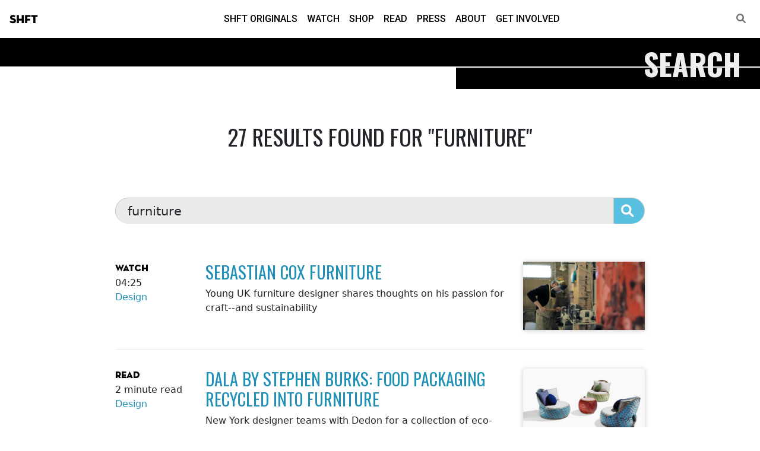

--- FILE ---
content_type: text/html; charset=UTF-8
request_url: https://shft.com/search/furniture/
body_size: 9802
content:
<!DOCTYPE html>
<html lang="en-US" class="no-js" lang="en">
<head><style>img.lazy{min-height:1px}</style><link rel="preload" href="https://shft.com/wp-content/plugins/w3-total-cache/pub/js/lazyload.min.js" as="script">
<!-- Begin head tag -->

    <!-- Meta tags -->
    <!-- Meta Tags -->
<meta charset="utf-8" />

<!-- IE Compatibility -->
<meta http-equiv="X-UA-Compatible" content="IE=edge" />

<!-- Page title -->
<title>SHFTYou searched for furniture - SHFT</title>
<!-- Mobile -->
<meta name="viewport" content="width=device-width, initial-scale=1.0"/>

<!-- Ping Back -->
<link rel="pingback" href="https://shft.com/xmlrpc.php" />

<!-- Icons -->
<link rel="apple-touch-icon" sizes="180x180" href="https://shft.com/wp-content/themes/wptheme-shft/assets/icon/apple-touch-icon.png">
<link rel="icon" type="image/png" sizes="32x32" href="https://shft.com/wp-content/themes/wptheme-shft/assets/icon/favicon-32x32.png">
<link rel="icon" type="image/png" sizes="16x16" href="https://shft.com/wp-content/themes/wptheme-shft/assets/icon/favicon-16x16.png">
<link rel="manifest" href="https://shft.com/wp-content/themes/wptheme-shft/assets/icon/site.webmanifest">
    <!-- Fonts -->
    <link rel='stylesheet' id='neutraface-display-titling'  href='https://shft.com/wp-content/themes/wptheme-shft/assets/fonts/neutraface-display-titling/stylesheet.css' type='text/css' media='all' />

<link rel="preconnect" href="https://fonts.googleapis.com">
<link rel="preconnect" href="https://fonts.gstatic.com" crossorigin>
<link href="https://fonts.googleapis.com/css2?family=Oswald:wght@300;400;500;600;700&family=Roboto:ital,wght@0,300;0,400;0,500;0,700;1,300;1,400;1,500;1,700&display=swap" rel="stylesheet">
    <!-- Head -->
    <meta name='robots' content='noindex, follow' />

	<!-- This site is optimized with the Yoast SEO plugin v20.0 - https://yoast.com/wordpress/plugins/seo/ -->
	<meta property="og:locale" content="en_US" />
	<meta property="og:type" content="article" />
	<meta property="og:title" content="You searched for furniture - SHFT" />
	<meta property="og:url" content="https://shft.com/search/furniture/" />
	<meta property="og:site_name" content="SHFT" />
	<meta property="og:image" content="https://media.shft.com/wp-content/uploads/2023/01/26001427/shft.jpg" />
	<meta property="og:image:width" content="300" />
	<meta property="og:image:height" content="169" />
	<meta property="og:image:type" content="image/jpeg" />
	<meta name="twitter:card" content="summary_large_image" />
	<meta name="twitter:title" content="You searched for furniture - SHFT" />
	<meta name="twitter:site" content="@shft" />
	<script type="application/ld+json" class="yoast-schema-graph">{"@context":"https://schema.org","@graph":[{"@type":["CollectionPage","SearchResultsPage"],"@id":"https://shft.com/?s=furniture","url":"https://shft.com/?s=furniture","name":"You searched for furniture - SHFT","isPartOf":{"@id":"https://shft.com/#website"},"primaryImageOfPage":{"@id":"#primaryimage"},"image":{"@id":"#primaryimage"},"thumbnailUrl":"https://media.shft.com/wp-content/uploads/2022/07/26005137/Screen_Shot_2013-07-29_at_9-9518.04-9518.36_AM-9518.png","breadcrumb":{"@id":"#breadcrumb"},"inLanguage":"en-US"},{"@type":"ImageObject","inLanguage":"en-US","@id":"#primaryimage","url":"https://media.shft.com/wp-content/uploads/2022/07/26005137/Screen_Shot_2013-07-29_at_9-9518.04-9518.36_AM-9518.png","contentUrl":"https://media.shft.com/wp-content/uploads/2022/07/26005137/Screen_Shot_2013-07-29_at_9-9518.04-9518.36_AM-9518.png","width":622,"height":348},{"@type":"BreadcrumbList","@id":"#breadcrumb","itemListElement":[{"@type":"ListItem","position":1,"name":"Home","item":"https://shft.com/"},{"@type":"ListItem","position":2,"name":"You searched for furniture"}]},{"@type":"WebSite","@id":"https://shft.com/#website","url":"https://shft.com/","name":"SHFT","description":"The Culture of Today&#039;s Environment","publisher":{"@id":"https://shft.com/#organization"},"potentialAction":[{"@type":"SearchAction","target":{"@type":"EntryPoint","urlTemplate":"https://shft.com/?s={search_term_string}"},"query-input":"required name=search_term_string"}],"inLanguage":"en-US"},{"@type":"Organization","@id":"https://shft.com/#organization","name":"SHFT Media, Inc","url":"https://shft.com/","logo":{"@type":"ImageObject","inLanguage":"en-US","@id":"https://shft.com/#/schema/logo/image/","url":"https://media.shft.com/wp-content/uploads/2023/12/29204943/shft-social.jpg","contentUrl":"https://media.shft.com/wp-content/uploads/2023/12/29204943/shft-social.jpg","width":1200,"height":630,"caption":"SHFT Media, Inc"},"image":{"@id":"https://shft.com/#/schema/logo/image/"},"sameAs":["https://www.facebook.com/shftofficial","https://twitter.com/shft"]}]}</script>
	<!-- / Yoast SEO plugin. -->


<link rel='dns-prefetch' href='//code.jquery.com' />
<link rel='dns-prefetch' href='//cdn.jsdelivr.net' />
<link rel='dns-prefetch' href='//www.googletagmanager.com' />
<link rel='dns-prefetch' href='//cdnjs.cloudflare.com' />
<style id='classic-theme-styles-inline-css' type='text/css'>
/*! This file is auto-generated */
.wp-block-button__link{color:#fff;background-color:#32373c;border-radius:9999px;box-shadow:none;text-decoration:none;padding:calc(.667em + 2px) calc(1.333em + 2px);font-size:1.125em}.wp-block-file__button{background:#32373c;color:#fff;text-decoration:none}
</style>
<style id='global-styles-inline-css' type='text/css'>
:root{--wp--preset--aspect-ratio--square: 1;--wp--preset--aspect-ratio--4-3: 4/3;--wp--preset--aspect-ratio--3-4: 3/4;--wp--preset--aspect-ratio--3-2: 3/2;--wp--preset--aspect-ratio--2-3: 2/3;--wp--preset--aspect-ratio--16-9: 16/9;--wp--preset--aspect-ratio--9-16: 9/16;--wp--preset--color--black: #000000;--wp--preset--color--cyan-bluish-gray: #abb8c3;--wp--preset--color--white: #ffffff;--wp--preset--color--pale-pink: #f78da7;--wp--preset--color--vivid-red: #cf2e2e;--wp--preset--color--luminous-vivid-orange: #ff6900;--wp--preset--color--luminous-vivid-amber: #fcb900;--wp--preset--color--light-green-cyan: #7bdcb5;--wp--preset--color--vivid-green-cyan: #00d084;--wp--preset--color--pale-cyan-blue: #8ed1fc;--wp--preset--color--vivid-cyan-blue: #0693e3;--wp--preset--color--vivid-purple: #9b51e0;--wp--preset--gradient--vivid-cyan-blue-to-vivid-purple: linear-gradient(135deg,rgba(6,147,227,1) 0%,rgb(155,81,224) 100%);--wp--preset--gradient--light-green-cyan-to-vivid-green-cyan: linear-gradient(135deg,rgb(122,220,180) 0%,rgb(0,208,130) 100%);--wp--preset--gradient--luminous-vivid-amber-to-luminous-vivid-orange: linear-gradient(135deg,rgba(252,185,0,1) 0%,rgba(255,105,0,1) 100%);--wp--preset--gradient--luminous-vivid-orange-to-vivid-red: linear-gradient(135deg,rgba(255,105,0,1) 0%,rgb(207,46,46) 100%);--wp--preset--gradient--very-light-gray-to-cyan-bluish-gray: linear-gradient(135deg,rgb(238,238,238) 0%,rgb(169,184,195) 100%);--wp--preset--gradient--cool-to-warm-spectrum: linear-gradient(135deg,rgb(74,234,220) 0%,rgb(151,120,209) 20%,rgb(207,42,186) 40%,rgb(238,44,130) 60%,rgb(251,105,98) 80%,rgb(254,248,76) 100%);--wp--preset--gradient--blush-light-purple: linear-gradient(135deg,rgb(255,206,236) 0%,rgb(152,150,240) 100%);--wp--preset--gradient--blush-bordeaux: linear-gradient(135deg,rgb(254,205,165) 0%,rgb(254,45,45) 50%,rgb(107,0,62) 100%);--wp--preset--gradient--luminous-dusk: linear-gradient(135deg,rgb(255,203,112) 0%,rgb(199,81,192) 50%,rgb(65,88,208) 100%);--wp--preset--gradient--pale-ocean: linear-gradient(135deg,rgb(255,245,203) 0%,rgb(182,227,212) 50%,rgb(51,167,181) 100%);--wp--preset--gradient--electric-grass: linear-gradient(135deg,rgb(202,248,128) 0%,rgb(113,206,126) 100%);--wp--preset--gradient--midnight: linear-gradient(135deg,rgb(2,3,129) 0%,rgb(40,116,252) 100%);--wp--preset--font-size--small: 13px;--wp--preset--font-size--medium: 20px;--wp--preset--font-size--large: 36px;--wp--preset--font-size--x-large: 42px;--wp--preset--spacing--20: 0.44rem;--wp--preset--spacing--30: 0.67rem;--wp--preset--spacing--40: 1rem;--wp--preset--spacing--50: 1.5rem;--wp--preset--spacing--60: 2.25rem;--wp--preset--spacing--70: 3.38rem;--wp--preset--spacing--80: 5.06rem;--wp--preset--shadow--natural: 6px 6px 9px rgba(0, 0, 0, 0.2);--wp--preset--shadow--deep: 12px 12px 50px rgba(0, 0, 0, 0.4);--wp--preset--shadow--sharp: 6px 6px 0px rgba(0, 0, 0, 0.2);--wp--preset--shadow--outlined: 6px 6px 0px -3px rgba(255, 255, 255, 1), 6px 6px rgba(0, 0, 0, 1);--wp--preset--shadow--crisp: 6px 6px 0px rgba(0, 0, 0, 1);}:where(.is-layout-flex){gap: 0.5em;}:where(.is-layout-grid){gap: 0.5em;}body .is-layout-flex{display: flex;}.is-layout-flex{flex-wrap: wrap;align-items: center;}.is-layout-flex > :is(*, div){margin: 0;}body .is-layout-grid{display: grid;}.is-layout-grid > :is(*, div){margin: 0;}:where(.wp-block-columns.is-layout-flex){gap: 2em;}:where(.wp-block-columns.is-layout-grid){gap: 2em;}:where(.wp-block-post-template.is-layout-flex){gap: 1.25em;}:where(.wp-block-post-template.is-layout-grid){gap: 1.25em;}.has-black-color{color: var(--wp--preset--color--black) !important;}.has-cyan-bluish-gray-color{color: var(--wp--preset--color--cyan-bluish-gray) !important;}.has-white-color{color: var(--wp--preset--color--white) !important;}.has-pale-pink-color{color: var(--wp--preset--color--pale-pink) !important;}.has-vivid-red-color{color: var(--wp--preset--color--vivid-red) !important;}.has-luminous-vivid-orange-color{color: var(--wp--preset--color--luminous-vivid-orange) !important;}.has-luminous-vivid-amber-color{color: var(--wp--preset--color--luminous-vivid-amber) !important;}.has-light-green-cyan-color{color: var(--wp--preset--color--light-green-cyan) !important;}.has-vivid-green-cyan-color{color: var(--wp--preset--color--vivid-green-cyan) !important;}.has-pale-cyan-blue-color{color: var(--wp--preset--color--pale-cyan-blue) !important;}.has-vivid-cyan-blue-color{color: var(--wp--preset--color--vivid-cyan-blue) !important;}.has-vivid-purple-color{color: var(--wp--preset--color--vivid-purple) !important;}.has-black-background-color{background-color: var(--wp--preset--color--black) !important;}.has-cyan-bluish-gray-background-color{background-color: var(--wp--preset--color--cyan-bluish-gray) !important;}.has-white-background-color{background-color: var(--wp--preset--color--white) !important;}.has-pale-pink-background-color{background-color: var(--wp--preset--color--pale-pink) !important;}.has-vivid-red-background-color{background-color: var(--wp--preset--color--vivid-red) !important;}.has-luminous-vivid-orange-background-color{background-color: var(--wp--preset--color--luminous-vivid-orange) !important;}.has-luminous-vivid-amber-background-color{background-color: var(--wp--preset--color--luminous-vivid-amber) !important;}.has-light-green-cyan-background-color{background-color: var(--wp--preset--color--light-green-cyan) !important;}.has-vivid-green-cyan-background-color{background-color: var(--wp--preset--color--vivid-green-cyan) !important;}.has-pale-cyan-blue-background-color{background-color: var(--wp--preset--color--pale-cyan-blue) !important;}.has-vivid-cyan-blue-background-color{background-color: var(--wp--preset--color--vivid-cyan-blue) !important;}.has-vivid-purple-background-color{background-color: var(--wp--preset--color--vivid-purple) !important;}.has-black-border-color{border-color: var(--wp--preset--color--black) !important;}.has-cyan-bluish-gray-border-color{border-color: var(--wp--preset--color--cyan-bluish-gray) !important;}.has-white-border-color{border-color: var(--wp--preset--color--white) !important;}.has-pale-pink-border-color{border-color: var(--wp--preset--color--pale-pink) !important;}.has-vivid-red-border-color{border-color: var(--wp--preset--color--vivid-red) !important;}.has-luminous-vivid-orange-border-color{border-color: var(--wp--preset--color--luminous-vivid-orange) !important;}.has-luminous-vivid-amber-border-color{border-color: var(--wp--preset--color--luminous-vivid-amber) !important;}.has-light-green-cyan-border-color{border-color: var(--wp--preset--color--light-green-cyan) !important;}.has-vivid-green-cyan-border-color{border-color: var(--wp--preset--color--vivid-green-cyan) !important;}.has-pale-cyan-blue-border-color{border-color: var(--wp--preset--color--pale-cyan-blue) !important;}.has-vivid-cyan-blue-border-color{border-color: var(--wp--preset--color--vivid-cyan-blue) !important;}.has-vivid-purple-border-color{border-color: var(--wp--preset--color--vivid-purple) !important;}.has-vivid-cyan-blue-to-vivid-purple-gradient-background{background: var(--wp--preset--gradient--vivid-cyan-blue-to-vivid-purple) !important;}.has-light-green-cyan-to-vivid-green-cyan-gradient-background{background: var(--wp--preset--gradient--light-green-cyan-to-vivid-green-cyan) !important;}.has-luminous-vivid-amber-to-luminous-vivid-orange-gradient-background{background: var(--wp--preset--gradient--luminous-vivid-amber-to-luminous-vivid-orange) !important;}.has-luminous-vivid-orange-to-vivid-red-gradient-background{background: var(--wp--preset--gradient--luminous-vivid-orange-to-vivid-red) !important;}.has-very-light-gray-to-cyan-bluish-gray-gradient-background{background: var(--wp--preset--gradient--very-light-gray-to-cyan-bluish-gray) !important;}.has-cool-to-warm-spectrum-gradient-background{background: var(--wp--preset--gradient--cool-to-warm-spectrum) !important;}.has-blush-light-purple-gradient-background{background: var(--wp--preset--gradient--blush-light-purple) !important;}.has-blush-bordeaux-gradient-background{background: var(--wp--preset--gradient--blush-bordeaux) !important;}.has-luminous-dusk-gradient-background{background: var(--wp--preset--gradient--luminous-dusk) !important;}.has-pale-ocean-gradient-background{background: var(--wp--preset--gradient--pale-ocean) !important;}.has-electric-grass-gradient-background{background: var(--wp--preset--gradient--electric-grass) !important;}.has-midnight-gradient-background{background: var(--wp--preset--gradient--midnight) !important;}.has-small-font-size{font-size: var(--wp--preset--font-size--small) !important;}.has-medium-font-size{font-size: var(--wp--preset--font-size--medium) !important;}.has-large-font-size{font-size: var(--wp--preset--font-size--large) !important;}.has-x-large-font-size{font-size: var(--wp--preset--font-size--x-large) !important;}
:where(.wp-block-post-template.is-layout-flex){gap: 1.25em;}:where(.wp-block-post-template.is-layout-grid){gap: 1.25em;}
:where(.wp-block-columns.is-layout-flex){gap: 2em;}:where(.wp-block-columns.is-layout-grid){gap: 2em;}
:root :where(.wp-block-pullquote){font-size: 1.5em;line-height: 1.6;}
</style>
<link rel='stylesheet' id='bootstrap-css' href='//cdn.jsdelivr.net/npm/bootstrap@5.1.0/dist/css/bootstrap.min.css?ver=5.1.0' type='text/css' media='all' />
<link rel='stylesheet' id='fontawesome-css' href='//cdnjs.cloudflare.com/ajax/libs/font-awesome/6.1.2/css/all.min.css?ver=6.1.2' type='text/css' media='all' />
<link rel='stylesheet' id='wptheme-css' href='https://shft.com/wp-content/themes/wptheme-shft/assets/dist/wptheme.css?ver=1.0.0' type='text/css' media='all' />
<link rel='stylesheet' id='theme-css' href='https://shft.com/wp-content/themes/wptheme-shft/assets/dist/theme.css?ver=6.6.3' type='text/css' media='all' />
<link rel='stylesheet' id='swiper-css' href='https://cdn.jsdelivr.net/npm/swiper@8/swiper-bundle.min.css?ver=6.6.4' type='text/css' media='all' />

<!-- Google Analytics snippet added by Site Kit -->
<script type="text/javascript" src="https://www.googletagmanager.com/gtag/js?id=UA-252625999-1" id="google_gtagjs-js" async></script>
<script type="text/javascript" id="google_gtagjs-js-after">
/* <![CDATA[ */
window.dataLayer = window.dataLayer || [];function gtag(){dataLayer.push(arguments);}
gtag('set', 'linker', {"domains":["shft.com"]} );
gtag("js", new Date());
gtag("set", "developer_id.dZTNiMT", true);
gtag("config", "UA-252625999-1", {"anonymize_ip":true});
gtag("config", "G-9P7ZD6CQZK");
/* ]]> */
</script>

<!-- End Google Analytics snippet added by Site Kit -->
<meta name="generator" content="Site Kit by Google 1.92.0" /><noscript><style>.lazyload[data-src]{display:none !important;}</style></noscript><style>.lazyload{background-image:none !important;}.lazyload:before{background-image:none !important;}</style>
<!-- End head tag-->
</head>


<body class="search search-results theme-wptheme-shft template-search post-type-video post-slug-sebastian-cox-furniture video-sebastian-cox-furniture" itemscope itemtype="http://schema.org/WebPage">
<script data-cfasync="false" data-no-defer="1">var ewww_webp_supported=false;</script>
<!-- Begin body tag -->  

    
    <!-- Begin Page Header -->
<header id="header" class="wpt-header header-fixed">
    
    <!-- Navbar container -->
    <div class="navbar-container container-fluid">

        <!-- Navbar -->
        <nav class="navbar navbar-expand-lg" role="navigation">

            <!-- Site Branding -->
            <div class="navbar-brand">
              <a href="https://shft.com">
                SHFT              </a>
            </div>
                    
            <!-- Main Navigation Menu -->
            <div id="navbar-menu" class="wpt-header-menu d-flex">
              <ul id="menu-main" class="nav navbar-nav mx-auto"><li itemscope="itemscope" itemtype="https://www.schema.org/SiteNavigationElement id="menu-item-7940" class=" menu-item menu-item-type-post_type menu-item-object-page menu-item-7940 nav-item menu-item-page-shft-originals"><a href="https://shft.com/shft-originals/" class="nav-link nav-link">SHFT Originals</a></li>
<li itemscope="itemscope" itemtype="https://www.schema.org/SiteNavigationElement id="menu-item-8794" class=" menu-item menu-item-type-post_type_archive menu-item-object-video menu-item-8794 nav-item"><a href="https://shft.com/watch/" class="nav-link nav-link">Watch</a></li>
<li itemscope="itemscope" itemtype="https://www.schema.org/SiteNavigationElement id="menu-item-8769" class=" menu-item menu-item-type-post_type menu-item-object-page menu-item-8769 nav-item menu-item-page-shop"><a href="https://shft.com/shop/" class="nav-link nav-link">Shop</a></li>
<li itemscope="itemscope" itemtype="https://www.schema.org/SiteNavigationElement id="menu-item-8795" class=" menu-item menu-item-type-post_type_archive menu-item-object-article menu-item-8795 nav-item"><a href="https://shft.com/read/" class="nav-link nav-link">Read</a></li>
<li itemscope="itemscope" itemtype="https://www.schema.org/SiteNavigationElement id="menu-item-23" class=" menu-item menu-item-type-post_type menu-item-object-page current_page_parent menu-item-23 nav-item menu-item-page-press"><a href="https://shft.com/press/" class="nav-link nav-link">Press</a></li>
<li itemscope="itemscope" itemtype="https://www.schema.org/SiteNavigationElement id="menu-item-8809" class=" menu-item menu-item-type-post_type menu-item-object-page menu-item-8809 nav-item menu-item-page-about"><a href="https://shft.com/about/" class="nav-link nav-link">About</a></li>
<li itemscope="itemscope" itemtype="https://www.schema.org/SiteNavigationElement id="menu-item-8806" class=" menu-item menu-item-type-post_type menu-item-object-page menu-item-8806 nav-item menu-item-page-get-involved"><a href="https://shft.com/get-involved/" class="nav-link nav-link">Get Involved</a></li>
</ul>
              <div class="bars">
                <div class="bar bar-1"></div>
                <div class="bar bar-2"></div>
                <div class="bar bar-3"></div>
                <div class="bar bar-4"></div>
                <div class="bar bar-5"></div>
              </div>

            </div>
            <!-- End navbar menu -->

            
            <!-- Search Link -->
            <div class="navbar-search">
              <a href="https://shft.com/search"><i class="fas fa-search"></i></a>
            </div>

        
            <!-- Mobile Toggle Button -->
            <button class="navbar-toggler collapsed" type="button" data-bs-toggle="collapse" data-bs-target="#navbar-menu" aria-controls="navbarScroll" aria-expanded="false" aria-label="Toggle navigation">
               <span><i class="fas fa-bars navbar-icon-open"></i></span>
               <span><i class="fas fa-times navbar-icon-close"></i></span>
            </button>
        
        </nav>
        <!-- End Navbar -->

    </div>
    <!-- End Navbar container -->

</header>
<!-- End Page Header -->    
<!-- Begin main wrapper element -->
<div id="main-wrapper">
<!-- Begin main page element -->
<main id="main" role="main">
  <div id="page">

    

<div class="section-header">
	<div class="section-header-title">
		<h2 >Search</h2>
	</div>
	<div class="top-bar"></div>
	<div class="bottom-bar">
		<div class="bottom-bar-links">
					</div>
	</div>
</div>
    <div class="container" style="margin-top:120px;">
      
      <section id="search">
        
        <div class="row">
          <div class="col-lg-12 my-4">
            <h2>27 results found for "furniture"</h2>
          </div>
        </div>



        <form class="search-form py-3" action="/">
          
          <div class="input-group mb-3">
            <div class="input-group search-bar">
              <input class="form-control search-input" type="search" placeholder="Enter Search" name="s" value="furniture" />
              <div class="input-group-append">
                <button class="btn btn-default search-submit"><i class="fa-solid fa-magnifying-glass"></i></button>
              </div>
            </div>
          </div>

        </form>

      </section>


      <section id="search-results">
        
        <div class="row">
          <div class="col-lg-12">
            
                        <div class="search-results-list">
              <div class="search-result search-result-video">
	
	<div class="row">

		<div class="col-lg-3 order-lg-3">
			<div class="search-result-image">
				<a href="https://shft.com/watch/sebastian-cox-furniture/"><img width="622" height="348" src="[data-uri]" class="attachment-video-medium size-video-medium wp-post-image lazyload" alt="" decoding="async" fetchpriority="high"   data-src="https://media.shft.com/wp-content/uploads/2022/07/26005137/Screen_Shot_2013-07-29_at_9-9518.04-9518.36_AM-9518.png" data-srcset="https://media.shft.com/wp-content/uploads/2022/07/26005137/Screen_Shot_2013-07-29_at_9-9518.04-9518.36_AM-9518.png 622w, https://media.shft.com/wp-content/uploads/2022/07/26005137/Screen_Shot_2013-07-29_at_9-9518.04-9518.36_AM-9518-600x336.png 600w, https://media.shft.com/wp-content/uploads/2022/07/26005137/Screen_Shot_2013-07-29_at_9-9518.04-9518.36_AM-9518-300x168.png 300w, https://media.shft.com/wp-content/uploads/2022/07/26005137/Screen_Shot_2013-07-29_at_9-9518.04-9518.36_AM-9518-192x108.png 192w" data-sizes="auto" /><noscript><img width="622" height="348" src="data:image/svg+xml,%3Csvg%20xmlns='http://www.w3.org/2000/svg'%20viewBox='0%200%20622%20348'%3E%3C/svg%3E" data-src="https://media.shft.com/wp-content/uploads/2022/07/26005137/Screen_Shot_2013-07-29_at_9-9518.04-9518.36_AM-9518.png" class="attachment-video-medium size-video-medium wp-post-image lazy" alt="" decoding="async" fetchpriority="high" data-srcset="https://media.shft.com/wp-content/uploads/2022/07/26005137/Screen_Shot_2013-07-29_at_9-9518.04-9518.36_AM-9518.png 622w, https://media.shft.com/wp-content/uploads/2022/07/26005137/Screen_Shot_2013-07-29_at_9-9518.04-9518.36_AM-9518-600x336.png 600w, https://media.shft.com/wp-content/uploads/2022/07/26005137/Screen_Shot_2013-07-29_at_9-9518.04-9518.36_AM-9518-300x168.png 300w, https://media.shft.com/wp-content/uploads/2022/07/26005137/Screen_Shot_2013-07-29_at_9-9518.04-9518.36_AM-9518-192x108.png 192w" data-sizes="(max-width: 622px) 100vw, 622px" data-eio="l" /></noscript></a>
			</div>
		</div>

		<div class="col-lg-7 order-lg-2">
			<div class="search-result-content">
				
				<div class="search-result-title">
					<h3><a href="https://shft.com/watch/sebastian-cox-furniture/">Sebastian Cox Furniture</a></h3>
				</div>

				<div class="search-result-excerpt">
					Young UK furniture designer shares thoughts on his passion for craft--and sustainability				</div>

			</div>
		</div>

		<div class="col-lg-2 order-lg-1">
			<div class="search-result-meta">

				<div class="search-result-channel">
					<a href="https://shft.com/watch/">Watch</a>				</div>

				<div class="search-result-extra">
					04:25				</div>

				<div class="search-result-category">
					<a href="https://shft.com/watch/?category_name=design">Design</a>				</div>
			</div>
		</div>


	</div>

</div><div class="search-result search-result-article">
	
	<div class="row">

		<div class="col-lg-3 order-lg-3">
			<div class="search-result-image">
				<a href="https://shft.com/read/dala-by-stephen-burks-food-packaging-recycled-into-furniture/"><img width="640" height="360" src="[data-uri]" class="attachment-video-medium size-video-medium wp-post-image lazyload" alt="" decoding="async"   data-src="https://media.shft.com/wp-content/uploads/2022/07/26012045/dedon-1-241-640x360.jpg" data-srcset="https://media.shft.com/wp-content/uploads/2022/07/26012045/dedon-1-241.jpg 640w, https://media.shft.com/wp-content/uploads/2022/07/26012045/dedon-1-241-600x338.jpg 600w, https://media.shft.com/wp-content/uploads/2022/07/26012045/dedon-1-241-300x169.jpg 300w, https://media.shft.com/wp-content/uploads/2022/07/26012045/dedon-1-241-192x108.jpg 192w" data-sizes="auto" /><noscript><img width="640" height="360" src="data:image/svg+xml,%3Csvg%20xmlns='http://www.w3.org/2000/svg'%20viewBox='0%200%20640%20360'%3E%3C/svg%3E" data-src="https://media.shft.com/wp-content/uploads/2022/07/26012045/dedon-1-241-640x360.jpg" class="attachment-video-medium size-video-medium wp-post-image lazy" alt="" decoding="async" data-srcset="https://media.shft.com/wp-content/uploads/2022/07/26012045/dedon-1-241.jpg 640w, https://media.shft.com/wp-content/uploads/2022/07/26012045/dedon-1-241-600x338.jpg 600w, https://media.shft.com/wp-content/uploads/2022/07/26012045/dedon-1-241-300x169.jpg 300w, https://media.shft.com/wp-content/uploads/2022/07/26012045/dedon-1-241-192x108.jpg 192w" data-sizes="(max-width: 640px) 100vw, 640px" data-eio="l" /></noscript></a>
			</div>
		</div>

		<div class="col-lg-7 order-lg-2">
			<div class="search-result-content">
				
				<div class="search-result-title">
					<h3><a href="https://shft.com/read/dala-by-stephen-burks-food-packaging-recycled-into-furniture/">Dala by Stephen Burks: Food Packaging Recycled Into Furniture</a></h3>
				</div>

				<div class="search-result-excerpt">
					New York designer teams with Dedon for a collection of eco-minded seating				</div>

			</div>
		</div>

		<div class="col-lg-2 order-lg-1">
			<div class="search-result-meta">

				<div class="search-result-channel">
					<a href="https://shft.com/read/">Read</a>				</div>

				<div class="search-result-extra">
					2 minute read				</div>

				<div class="search-result-category">
					<a href="https://shft.com/read/?category_name=design">Design</a>				</div>
			</div>
		</div>


	</div>

</div><div class="search-result search-result-article">
	
	<div class="row">

		<div class="col-lg-3 order-lg-3">
			<div class="search-result-image">
				<a href="https://shft.com/read/plastic-trash-reshaped-into-multifunctional-furniture/"><img width="640" height="360" src="[data-uri]" class="attachment-video-medium size-video-medium wp-post-image lazyload" alt="" decoding="async"   data-src="https://media.shft.com/wp-content/uploads/2022/07/26012750/05-8346-640x360.jpg" data-srcset="https://media.shft.com/wp-content/uploads/2022/07/26012750/05-8346-640x360.jpg 640w, https://media.shft.com/wp-content/uploads/2022/07/26012750/05-8346-192x108.jpg 192w" data-sizes="auto" /><noscript><img width="640" height="360" src="data:image/svg+xml,%3Csvg%20xmlns='http://www.w3.org/2000/svg'%20viewBox='0%200%20640%20360'%3E%3C/svg%3E" data-src="https://media.shft.com/wp-content/uploads/2022/07/26012750/05-8346-640x360.jpg" class="attachment-video-medium size-video-medium wp-post-image lazy" alt="" decoding="async" data-srcset="https://media.shft.com/wp-content/uploads/2022/07/26012750/05-8346-640x360.jpg 640w, https://media.shft.com/wp-content/uploads/2022/07/26012750/05-8346-192x108.jpg 192w" data-sizes="(max-width: 640px) 100vw, 640px" data-eio="l" /></noscript></a>
			</div>
		</div>

		<div class="col-lg-7 order-lg-2">
			<div class="search-result-content">
				
				<div class="search-result-title">
					<h3><a href="https://shft.com/read/plastic-trash-reshaped-into-multifunctional-furniture/">Plastic Trash Reshaped into Multifunctional Furniture</a></h3>
				</div>

				<div class="search-result-excerpt">
					Bibi Seck's 'Taboo' Collection is produced from plastic bags and bottles				</div>

			</div>
		</div>

		<div class="col-lg-2 order-lg-1">
			<div class="search-result-meta">

				<div class="search-result-channel">
					<a href="https://shft.com/read/">Read</a>				</div>

				<div class="search-result-extra">
					2 minute read				</div>

				<div class="search-result-category">
					<a href="https://shft.com/read/?category_name=design">Design</a>				</div>
			</div>
		</div>


	</div>

</div><div class="search-result search-result-article">
	
	<div class="row">

		<div class="col-lg-3 order-lg-3">
			<div class="search-result-image">
				<a href="https://shft.com/read/scrap-wood-strips-recycled-into-modern-furniture/"><img width="640" height="360" src="[data-uri]" class="attachment-video-medium size-video-medium wp-post-image lazyload" alt="" decoding="async"   data-src="https://media.shft.com/wp-content/uploads/2022/07/26012901/js-recycled-furniture-1-6217-640x360.jpg" data-srcset="https://media.shft.com/wp-content/uploads/2022/07/26012901/js-recycled-furniture-1-6217.jpg 640w, https://media.shft.com/wp-content/uploads/2022/07/26012901/js-recycled-furniture-1-6217-600x338.jpg 600w, https://media.shft.com/wp-content/uploads/2022/07/26012901/js-recycled-furniture-1-6217-300x169.jpg 300w, https://media.shft.com/wp-content/uploads/2022/07/26012901/js-recycled-furniture-1-6217-192x108.jpg 192w" data-sizes="auto" /><noscript><img width="640" height="360" src="data:image/svg+xml,%3Csvg%20xmlns='http://www.w3.org/2000/svg'%20viewBox='0%200%20640%20360'%3E%3C/svg%3E" data-src="https://media.shft.com/wp-content/uploads/2022/07/26012901/js-recycled-furniture-1-6217-640x360.jpg" class="attachment-video-medium size-video-medium wp-post-image lazy" alt="" decoding="async" data-srcset="https://media.shft.com/wp-content/uploads/2022/07/26012901/js-recycled-furniture-1-6217.jpg 640w, https://media.shft.com/wp-content/uploads/2022/07/26012901/js-recycled-furniture-1-6217-600x338.jpg 600w, https://media.shft.com/wp-content/uploads/2022/07/26012901/js-recycled-furniture-1-6217-300x169.jpg 300w, https://media.shft.com/wp-content/uploads/2022/07/26012901/js-recycled-furniture-1-6217-192x108.jpg 192w" data-sizes="(max-width: 640px) 100vw, 640px" data-eio="l" /></noscript></a>
			</div>
		</div>

		<div class="col-lg-7 order-lg-2">
			<div class="search-result-content">
				
				<div class="search-result-title">
					<h3><a href="https://shft.com/read/scrap-wood-strips-recycled-into-modern-furniture/">Scrap Wood Strips Recycled into Modern Furniture</a></h3>
				</div>

				<div class="search-result-excerpt">
					In the hands of Jamison Sellers, salvaged wooden pallets become stunning pieces for the home. 				</div>

			</div>
		</div>

		<div class="col-lg-2 order-lg-1">
			<div class="search-result-meta">

				<div class="search-result-channel">
					<a href="https://shft.com/read/">Read</a>				</div>

				<div class="search-result-extra">
					1 minute read				</div>

				<div class="search-result-category">
					<a href="https://shft.com/read/?category_name=design">Design</a>				</div>
			</div>
		</div>


	</div>

</div><div class="search-result search-result-article">
	
	<div class="row">

		<div class="col-lg-3 order-lg-3">
			<div class="search-result-image">
				<a href="https://shft.com/read/fuel-made-from-ramen-dishes-from-coffee-grounds-japan-rethinks-food-waste/"><img width="640" height="360" src="[data-uri]" class="attachment-video-medium size-video-medium wp-post-image lazyload" alt="" decoding="async"   data-src="https://media.shft.com/wp-content/uploads/2023/01/26001342/Screen-Shot-2023-01-25-at-3.24.43-PM-640x360.jpg" data-srcset="https://media.shft.com/wp-content/uploads/2023/01/26001342/Screen-Shot-2023-01-25-at-3.24.43-PM-640x360.jpg 640w, https://media.shft.com/wp-content/uploads/2023/01/26001342/Screen-Shot-2023-01-25-at-3.24.43-PM-192x108.jpg 192w, https://media.shft.com/wp-content/uploads/2023/01/26001342/Screen-Shot-2023-01-25-at-3.24.43-PM-1280x720.jpg 1280w" data-sizes="auto" /><noscript><img width="640" height="360" src="data:image/svg+xml,%3Csvg%20xmlns='http://www.w3.org/2000/svg'%20viewBox='0%200%20640%20360'%3E%3C/svg%3E" data-src="https://media.shft.com/wp-content/uploads/2023/01/26001342/Screen-Shot-2023-01-25-at-3.24.43-PM-640x360.jpg" class="attachment-video-medium size-video-medium wp-post-image lazy" alt="" decoding="async" data-srcset="https://media.shft.com/wp-content/uploads/2023/01/26001342/Screen-Shot-2023-01-25-at-3.24.43-PM-640x360.jpg 640w, https://media.shft.com/wp-content/uploads/2023/01/26001342/Screen-Shot-2023-01-25-at-3.24.43-PM-192x108.jpg 192w, https://media.shft.com/wp-content/uploads/2023/01/26001342/Screen-Shot-2023-01-25-at-3.24.43-PM-1280x720.jpg 1280w" data-sizes="(max-width: 640px) 100vw, 640px" data-eio="l" /></noscript></a>
			</div>
		</div>

		<div class="col-lg-7 order-lg-2">
			<div class="search-result-content">
				
				<div class="search-result-title">
					<h3><a href="https://shft.com/read/fuel-made-from-ramen-dishes-from-coffee-grounds-japan-rethinks-food-waste/">Fuel made from ramen, dishes from coffee grounds: Japan rethinks food waste</a></h3>
				</div>

				<div class="search-result-excerpt">
					Here are three Japanese companies with solutions that they hope will help their country cut its food waste in half by 2030, perhaps saving a bit of the planet along the way.				</div>

			</div>
		</div>

		<div class="col-lg-2 order-lg-1">
			<div class="search-result-meta">

				<div class="search-result-channel">
					<a href="https://shft.com/read/">Read</a>				</div>

				<div class="search-result-extra">
					12 minute read				</div>

				<div class="search-result-category">
					<a href="https://shft.com/read/?category_name=business">Business</a>				</div>
			</div>
		</div>


	</div>

</div><div class="search-result search-result-article">
	
	<div class="row">

		<div class="col-lg-3 order-lg-3">
			<div class="search-result-image">
				<a href="https://shft.com/read/inness-is-a-new-high-design-hudson-valley-retreat-encouraging-a-return-to-nature/"><img width="600" height="360" src="[data-uri]" class="attachment-video-medium size-video-medium wp-post-image lazyload" alt="" decoding="async" data-src="https://media.shft.com/wp-content/uploads/2022/10/26002330/Screen-Shot-2022-10-26-at-11.25.07-AM-600x360.png" /><noscript><img width="600" height="360" src="data:image/svg+xml,%3Csvg%20xmlns='http://www.w3.org/2000/svg'%20viewBox='0%200%20600%20360'%3E%3C/svg%3E" data-src="https://media.shft.com/wp-content/uploads/2022/10/26002330/Screen-Shot-2022-10-26-at-11.25.07-AM-600x360.png" class="attachment-video-medium size-video-medium wp-post-image lazy" alt="" decoding="async" data-eio="l" /></noscript></a>
			</div>
		</div>

		<div class="col-lg-7 order-lg-2">
			<div class="search-result-content">
				
				<div class="search-result-title">
					<h3><a href="https://shft.com/read/inness-is-a-new-high-design-hudson-valley-retreat-encouraging-a-return-to-nature/">Inness Is a New High-Design Hudson Valley Retreat Encouraging a Return to Nature</a></h3>
				</div>

				<div class="search-result-excerpt">
					A new retreat in the Hudson Valley from the perennially hip, Taavo Somer				</div>

			</div>
		</div>

		<div class="col-lg-2 order-lg-1">
			<div class="search-result-meta">

				<div class="search-result-channel">
					<a href="https://shft.com/read/">Read</a>				</div>

				<div class="search-result-extra">
					5 minute read				</div>

				<div class="search-result-category">
					<a href="https://shft.com/read/?category_name=travel">Travel</a>				</div>
			</div>
		</div>


	</div>

</div><div class="search-result search-result-video">
	
	<div class="row">

		<div class="col-lg-3 order-lg-3">
			<div class="search-result-image">
				<a href="https://shft.com/watch/jory-brigham-design/"><img width="640" height="360" src="[data-uri]" class="attachment-video-medium size-video-medium wp-post-image lazyload" alt="" decoding="async"   data-src="https://media.shft.com/wp-content/uploads/2022/07/26005202/Screen_shot_2013-06-30_at_9-1986.57-1986.03_PM-1986-640x360.png" data-srcset="https://media.shft.com/wp-content/uploads/2022/07/26005202/Screen_shot_2013-06-30_at_9-1986.57-1986.03_PM-1986-640x360.png 640w, https://media.shft.com/wp-content/uploads/2022/07/26005202/Screen_shot_2013-06-30_at_9-1986.57-1986.03_PM-1986-300x168.png 300w, https://media.shft.com/wp-content/uploads/2022/07/26005202/Screen_shot_2013-06-30_at_9-1986.57-1986.03_PM-1986-768x431.png 768w, https://media.shft.com/wp-content/uploads/2022/07/26005202/Screen_shot_2013-06-30_at_9-1986.57-1986.03_PM-1986-192x108.png 192w, https://media.shft.com/wp-content/uploads/2022/07/26005202/Screen_shot_2013-06-30_at_9-1986.57-1986.03_PM-1986.png 856w" data-sizes="auto" /><noscript><img width="640" height="360" src="data:image/svg+xml,%3Csvg%20xmlns='http://www.w3.org/2000/svg'%20viewBox='0%200%20640%20360'%3E%3C/svg%3E" data-src="https://media.shft.com/wp-content/uploads/2022/07/26005202/Screen_shot_2013-06-30_at_9-1986.57-1986.03_PM-1986-640x360.png" class="attachment-video-medium size-video-medium wp-post-image lazy" alt="" decoding="async" data-srcset="https://media.shft.com/wp-content/uploads/2022/07/26005202/Screen_shot_2013-06-30_at_9-1986.57-1986.03_PM-1986-640x360.png 640w, https://media.shft.com/wp-content/uploads/2022/07/26005202/Screen_shot_2013-06-30_at_9-1986.57-1986.03_PM-1986-300x168.png 300w, https://media.shft.com/wp-content/uploads/2022/07/26005202/Screen_shot_2013-06-30_at_9-1986.57-1986.03_PM-1986-768x431.png 768w, https://media.shft.com/wp-content/uploads/2022/07/26005202/Screen_shot_2013-06-30_at_9-1986.57-1986.03_PM-1986-192x108.png 192w, https://media.shft.com/wp-content/uploads/2022/07/26005202/Screen_shot_2013-06-30_at_9-1986.57-1986.03_PM-1986.png 856w" data-sizes="(max-width: 640px) 100vw, 640px" data-eio="l" /></noscript></a>
			</div>
		</div>

		<div class="col-lg-7 order-lg-2">
			<div class="search-result-content">
				
				<div class="search-result-title">
					<h3><a href="https://shft.com/watch/jory-brigham-design/">Jory Brigham Design</a></h3>
				</div>

				<div class="search-result-excerpt">
					Artist collective the Cana Family profiles one of our favorite California furniture designers				</div>

			</div>
		</div>

		<div class="col-lg-2 order-lg-1">
			<div class="search-result-meta">

				<div class="search-result-channel">
					<a href="https://shft.com/watch/">Watch</a>				</div>

				<div class="search-result-extra">
					05:25				</div>

				<div class="search-result-category">
					<a href="https://shft.com/watch/?category_name=design">Design</a>				</div>
			</div>
		</div>


	</div>

</div><div class="search-result search-result-product">
	
	<div class="row">

		<div class="col-lg-3 order-lg-3">
			<div class="search-result-image">
				<a href="https://shft.com/product/magazine-stool-by-nju-studio/"><img width="640" height="360" src="[data-uri]" class="attachment-video-medium size-video-medium wp-post-image lazyload" alt="" decoding="async"   data-src="https://media.shft.com/wp-content/uploads/2022/07/26004336/magazine-stool-9873-640x360.jpg" data-srcset="https://media.shft.com/wp-content/uploads/2022/07/26004336/magazine-stool-9873.jpg 640w, https://media.shft.com/wp-content/uploads/2022/07/26004336/magazine-stool-9873-600x338.jpg 600w, https://media.shft.com/wp-content/uploads/2022/07/26004336/magazine-stool-9873-300x169.jpg 300w, https://media.shft.com/wp-content/uploads/2022/07/26004336/magazine-stool-9873-192x108.jpg 192w" data-sizes="auto" /><noscript><img width="640" height="360" src="data:image/svg+xml,%3Csvg%20xmlns='http://www.w3.org/2000/svg'%20viewBox='0%200%20640%20360'%3E%3C/svg%3E" data-src="https://media.shft.com/wp-content/uploads/2022/07/26004336/magazine-stool-9873-640x360.jpg" class="attachment-video-medium size-video-medium wp-post-image lazy" alt="" decoding="async" data-srcset="https://media.shft.com/wp-content/uploads/2022/07/26004336/magazine-stool-9873.jpg 640w, https://media.shft.com/wp-content/uploads/2022/07/26004336/magazine-stool-9873-600x338.jpg 600w, https://media.shft.com/wp-content/uploads/2022/07/26004336/magazine-stool-9873-300x169.jpg 300w, https://media.shft.com/wp-content/uploads/2022/07/26004336/magazine-stool-9873-192x108.jpg 192w" data-sizes="(max-width: 640px) 100vw, 640px" data-eio="l" /></noscript></a>
			</div>
		</div>

		<div class="col-lg-7 order-lg-2">
			<div class="search-result-content">
				
				<div class="search-result-title">
					<h3><a href="https://shft.com/product/magazine-stool-by-nju-studio/">Magazine Stool by NJU Studio</a></h3>
				</div>

				<div class="search-result-excerpt">
					DIY design transforms old mags into a cool stool				</div>

			</div>
		</div>

		<div class="col-lg-2 order-lg-1">
			<div class="search-result-meta">

				<div class="search-result-channel">
					<a href="https://shft.com/shop/">Shop</a>				</div>

				<div class="search-result-extra">
					&#36;185.00				</div>

				<div class="search-result-category">
					<a href="https://shft.com/shop/?category_name=design">Design</a>				</div>
			</div>
		</div>


	</div>

</div><div class="search-result search-result-article">
	
	<div class="row">

		<div class="col-lg-3 order-lg-3">
			<div class="search-result-image">
				<a href="https://shft.com/read/a-secluded-treehouse-hotel-built-by-peter-becker/"><img width="640" height="360" src="[data-uri]" class="attachment-video-medium size-video-medium wp-post-image lazyload" alt="" decoding="async"   data-src="https://media.shft.com/wp-content/uploads/2022/07/26010809/robinshouse3-5219-640x360.jpg" data-srcset="https://media.shft.com/wp-content/uploads/2022/07/26010809/robinshouse3-5219-640x360.jpg 640w, https://media.shft.com/wp-content/uploads/2022/07/26010809/robinshouse3-5219-192x108.jpg 192w" data-sizes="auto" /><noscript><img width="640" height="360" src="data:image/svg+xml,%3Csvg%20xmlns='http://www.w3.org/2000/svg'%20viewBox='0%200%20640%20360'%3E%3C/svg%3E" data-src="https://media.shft.com/wp-content/uploads/2022/07/26010809/robinshouse3-5219-640x360.jpg" class="attachment-video-medium size-video-medium wp-post-image lazy" alt="" decoding="async" data-srcset="https://media.shft.com/wp-content/uploads/2022/07/26010809/robinshouse3-5219-640x360.jpg 640w, https://media.shft.com/wp-content/uploads/2022/07/26010809/robinshouse3-5219-192x108.jpg 192w" data-sizes="(max-width: 640px) 100vw, 640px" data-eio="l" /></noscript></a>
			</div>
		</div>

		<div class="col-lg-7 order-lg-2">
			<div class="search-result-content">
				
				<div class="search-result-title">
					<h3><a href="https://shft.com/read/a-secluded-treehouse-hotel-built-by-peter-becker/">A Secluded Treehouse Hotel Built By Peter Becker</a></h3>
				</div>

				<div class="search-result-excerpt">
					Guests Can Completely Unplug From The Outside World				</div>

			</div>
		</div>

		<div class="col-lg-2 order-lg-1">
			<div class="search-result-meta">

				<div class="search-result-channel">
					<a href="https://shft.com/read/">Read</a>				</div>

				<div class="search-result-extra">
					3 minute read				</div>

				<div class="search-result-category">
					<a href="https://shft.com/read/?category_name=architecture">Architecture</a>				</div>
			</div>
		</div>


	</div>

</div><div class="search-result search-result-video">
	
	<div class="row">

		<div class="col-lg-3 order-lg-3">
			<div class="search-result-image">
				<a href="https://shft.com/watch/dwell-jens-risoms-prefab-cottage/"><img width="640" height="360" src="[data-uri]" class="attachment-video-medium size-video-medium wp-post-image lazyload" alt="" decoding="async"   data-src="https://media.shft.com/wp-content/uploads/2022/07/26005418/Screen_shot_2012-12-18_at_10-4132.43-4132.01_AM-4132-640x360.png" data-srcset="https://media.shft.com/wp-content/uploads/2022/07/26005418/Screen_shot_2012-12-18_at_10-4132.43-4132.01_AM-4132-640x360.png 640w, https://media.shft.com/wp-content/uploads/2022/07/26005418/Screen_shot_2012-12-18_at_10-4132.43-4132.01_AM-4132-300x168.png 300w, https://media.shft.com/wp-content/uploads/2022/07/26005418/Screen_shot_2012-12-18_at_10-4132.43-4132.01_AM-4132-192x108.png 192w, https://media.shft.com/wp-content/uploads/2022/07/26005418/Screen_shot_2012-12-18_at_10-4132.43-4132.01_AM-4132.png 749w" data-sizes="auto" /><noscript><img width="640" height="360" src="data:image/svg+xml,%3Csvg%20xmlns='http://www.w3.org/2000/svg'%20viewBox='0%200%20640%20360'%3E%3C/svg%3E" data-src="https://media.shft.com/wp-content/uploads/2022/07/26005418/Screen_shot_2012-12-18_at_10-4132.43-4132.01_AM-4132-640x360.png" class="attachment-video-medium size-video-medium wp-post-image lazy" alt="" decoding="async" data-srcset="https://media.shft.com/wp-content/uploads/2022/07/26005418/Screen_shot_2012-12-18_at_10-4132.43-4132.01_AM-4132-640x360.png 640w, https://media.shft.com/wp-content/uploads/2022/07/26005418/Screen_shot_2012-12-18_at_10-4132.43-4132.01_AM-4132-300x168.png 300w, https://media.shft.com/wp-content/uploads/2022/07/26005418/Screen_shot_2012-12-18_at_10-4132.43-4132.01_AM-4132-192x108.png 192w, https://media.shft.com/wp-content/uploads/2022/07/26005418/Screen_shot_2012-12-18_at_10-4132.43-4132.01_AM-4132.png 749w" data-sizes="(max-width: 640px) 100vw, 640px" data-eio="l" /></noscript></a>
			</div>
		</div>

		<div class="col-lg-7 order-lg-2">
			<div class="search-result-content">
				
				<div class="search-result-title">
					<h3><a href="https://shft.com/watch/dwell-jens-risoms-prefab-cottage/">Dwell: Jens Risom's Prefab Cottage</a></h3>
				</div>

				<div class="search-result-excerpt">
					Filmmaker Gary Nadeau pays a visit to a design legend's island home				</div>

			</div>
		</div>

		<div class="col-lg-2 order-lg-1">
			<div class="search-result-meta">

				<div class="search-result-channel">
					<a href="https://shft.com/watch/">Watch</a>				</div>

				<div class="search-result-extra">
					05:27				</div>

				<div class="search-result-category">
					<a href="https://shft.com/watch/?category_name=architecture">Architecture</a>				</div>
			</div>
		</div>


	</div>

</div>              </div>
              
         </div>
        </div>


        <div class="row">
          <div class="col-lg-12">
            
            
	<nav class="navigation shft-pagination" aria-label="Posts">
		<h2 class="screen-reader-text">Posts navigation</h2>
		<div class="nav-links"><a class="prev page-numbers inactive disabled" href="#" disabled>Previous</a>
<span aria-current="page" class="page-numbers current">1</span>
<a class="page-numbers" href="https://shft.com/search/furniture/page/2/">2</a>
<a class="page-numbers" href="https://shft.com/search/furniture/page/3/">3</a>
<a class="next page-numbers" href="https://shft.com/search/furniture/page/2/">Next</a></div>
	</nav>

          </div>
        </div>




      </section>

    </div>

    

  </div>




<!-- Begin Footer -->
<footer class="lazy" id="footer" style="" data-bg="url(https://media.shft.com/wp-content/uploads/2023/01/26060530/ocean3.jpg)">

  <div class="container">
    <div class="row">
      
      <div class="col-lg-6">
        
        <div class="footer-content">
          <div class="shft">SHFT</div>
          <div class="tagline">The Culture of Today’s Environment</div>
          <hr/>
          <div class="email"><a href="mailto:info@shft.com">info@shft.com</a></div>
          <hr/>
          <div class="socail-media">
            <div class="social-media-links">
	<a href="https://www.facebook.com/SHFTdotcom" class="sm-facebook" title="Follow us on Facebook!" target="_blank" rel="noopener,nofollow">
		<i class="fa-brands fa-square-facebook"></i>
	</a>
	<a href="https://twitter.com/shftthebigpic" class="sm-twitter"  title="Follow us on Twitter!" target="_blank" rel="noopener,nofollow">
		<i class="fa-brands fa-square-twitter"></i>
	</a>
	<a href="https://www.instagram.com/shftthebigpicture"  class="sm-instagram"  title="Follow us on Twitter!" target="_blank" rel="noopener,nofollow">
		<i class="fa-brands fa-square-instagram"></i>
	</a>
	<a href="https://www.tiktok.com/@shftthebigpicture" class="sm-tiktok" title="Follow us on Twitter!" target="_blank" rel="noopener,nofollow">
		<i class="fa-brands fa-tiktok"></i>
	</a>
</div>          </div>
        </div>

      </div>    

      <div class="col-lg-6">
        <div class="footer-cta">
            
            <div class="newsletter-signup">
              
              <p class="text">Sign up to receive future SHFT news, updates and notifications</p>

              <p class="error">Please enter a valid email</p>

              <p class="success">Thank you for subscribing to SHFT news!</p>

              <form action="https://shft.com/newsletter" method="post">
              <div class="input-group">
                
                  <input class="form-control email-input" type="email" placeholder="Enter Email" name="email" value="" />
                  <div class="input-group-append">
                    <button type="submit" name="submit" value="subscribe" class="btn btn-default email-submit">Sign Up!</button>
                  </div>
                
              </div>
              </form>


            </div>



            <div class="footer-menu">

              <ul id="menu-footer" class="nav-wrapper"><li itemscope="itemscope" itemtype="https://www.schema.org/SiteNavigationElement id="menu-item-8814" class=" menu-item menu-item-type-post_type menu-item-object-page menu-item-8814 nav-item menu-item-page-shft-originals nav-item menu-item-page-shft-originals"><a href="https://shft.com/shft-originals/" class="nav-link nav-link">SHFT Originals</a></li>
<li itemscope="itemscope" itemtype="https://www.schema.org/SiteNavigationElement id="menu-item-8810" class=" menu-item menu-item-type-post_type_archive menu-item-object-video menu-item-8810 nav-item nav-item"><a href="https://shft.com/watch/" class="nav-link nav-link">Watch</a></li>
<li itemscope="itemscope" itemtype="https://www.schema.org/SiteNavigationElement id="menu-item-8816" class=" menu-item menu-item-type-post_type menu-item-object-page menu-item-8816 nav-item menu-item-page-shop nav-item menu-item-page-shop"><a href="https://shft.com/shop/" class="nav-link nav-link">Shop</a></li>
<li itemscope="itemscope" itemtype="https://www.schema.org/SiteNavigationElement id="menu-item-8815" class=" menu-item menu-item-type-post_type_archive menu-item-object-article menu-item-8815 nav-item nav-item"><a href="https://shft.com/read/" class="nav-link nav-link">Read</a></li>
<li itemscope="itemscope" itemtype="https://www.schema.org/SiteNavigationElement id="menu-item-8811" class=" menu-item menu-item-type-post_type menu-item-object-page menu-item-8811 nav-item menu-item-page-about nav-item menu-item-page-about"><a href="https://shft.com/about/" class="nav-link nav-link">About</a></li>
<li itemscope="itemscope" itemtype="https://www.schema.org/SiteNavigationElement id="menu-item-8813" class=" menu-item menu-item-type-post_type menu-item-object-page menu-item-8813 nav-item menu-item-page-get-involved nav-item menu-item-page-get-involved"><a href="https://shft.com/get-involved/" class="nav-link nav-link">Get Involved</a></li>
<li itemscope="itemscope" itemtype="https://www.schema.org/SiteNavigationElement id="menu-item-8812" class=" menu-item menu-item-type-post_type menu-item-object-page menu-item-8812 nav-item menu-item-page-search nav-item menu-item-page-search"><a href="https://shft.com/search/" class="nav-link nav-link">Search</a></li>
</ul>
            </div>



        </div>
      </div>

    </div> 
  </div>


  <div class="footer-bar">
    <div class="container d-flex">
      <p class="copyright">All content and media copyright &copy; SHFT 2026</p>      <div class="footer-bar-links">
        <a href="https://shft.com/privacy-policy">Privacy Policy</a>
        <a href="https://shft.com/terms">Terms</a>
        <a href="mailto:info@shft.com">Contact</a>
      </div>
    </div>

  </div>

  <div class="overlay"></div>

</footer>
<!-- End Footer -->

</main>
<!-- End main page element -->
</div>
<!-- End main wrapper -->

<!-- Background -->
<!-- Page Background -->

<div id="background" class="background-fixed" style=""></div>
<!-- Body close -->

<!-- Footer Scripts -->
<script type="text/javascript" id="eio-lazy-load-js-before">
/* <![CDATA[ */
var eio_lazy_vars = {"exactdn_domain":"","skip_autoscale":0,"threshold":0};
/* ]]> */
</script>
<script type="text/javascript" src="https://shft.com/wp-content/plugins/ewww-image-optimizer/includes/lazysizes.min.js?ver=693" id="eio-lazy-load-js"></script>
<script type="text/javascript" src="//code.jquery.com/jquery-3.5.1.min.js?ver=3.5.1" id="jquery-js"></script>
<script type="text/javascript" src="//cdn.jsdelivr.net/npm/bootstrap@5.2.0/dist/js/bootstrap.min.js?ver=5.2.0" id="bootstrap-js"></script>
<script type="text/javascript" src="https://shft.com/wp-content/themes/wptheme-shft/assets/dist/wptheme.js?ver=1.0.0" id="wptheme-js"></script>
<script type="text/javascript" src="https://shft.com/wp-content/themes/wptheme-shft/assets/dist/theme.js?ver=6.6.4" id="theme-js"></script>
<script type="text/javascript" src="https://cdn.jsdelivr.net/npm/swiper@8/swiper-bundle.min.js?ver=6.6.4" id="swiper-js"></script>

<!-- End body tag -->
<script>window.w3tc_lazyload=1,window.lazyLoadOptions={elements_selector:".lazy",callback_loaded:function(t){var e;try{e=new CustomEvent("w3tc_lazyload_loaded",{detail:{e:t}})}catch(a){(e=document.createEvent("CustomEvent")).initCustomEvent("w3tc_lazyload_loaded",!1,!1,{e:t})}window.dispatchEvent(e)}}</script><script async src="https://shft.com/wp-content/plugins/w3-total-cache/pub/js/lazyload.min.js"></script></body>
<!-- End HTML -->
</html>
<!--
Performance optimized by W3 Total Cache. Learn more: https://www.boldgrid.com/w3-total-cache/

Object Caching 105/564 objects using redis
Page Caching using redis 
Lazy Loading

Served from: shft.com @ 2026-01-31 01:53:41 by W3 Total Cache
-->